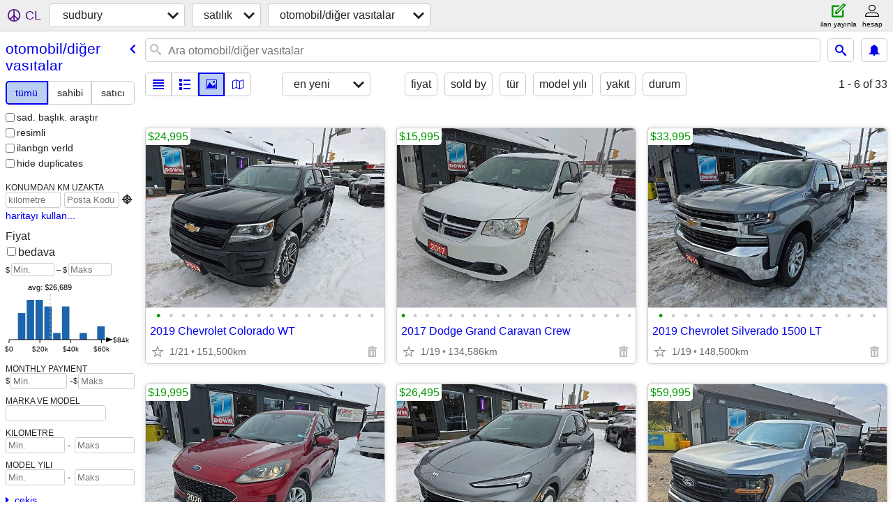

--- FILE ---
content_type: text/html; charset=utf-8
request_url: https://sudbury.craigslist.org/search/cta?lang=tr
body_size: 9994
content:
<!DOCTYPE html>
<html>
<head>
    
	<meta charset="UTF-8">
	<meta http-equiv="X-UA-Compatible" content="IE=Edge">
	<meta name="viewport" content="width=device-width,initial-scale=1">
	<meta property="og:site_name" content="craigslist">
	<meta name="twitter:card" content="preview">
	<meta property="og:title" content="sudbury otomobil ve diğer vasıtalar - craigslist">
	<meta name="description" content="sudbury otomobil ve diğer vasıtalar - craigslist">
	<meta property="og:description" content="sudbury otomobil ve diğer vasıtalar - craigslist">
	<meta property="og:url" content="https://sudbury.craigslist.org/search/cta">
	<title>sudbury otomobil ve diğer vasıtalar - craigslist</title>
	<link rel="canonical" href="https://sudbury.craigslist.org/search/cta">
	<link rel="alternate" href="https://sudbury.craigslist.org/search/cta" hreflang="x-default">



    <link rel="icon" href="/favicon.ico" id="favicon" />

<script type="application/ld+json" id="ld_searchpage_data" >
    {"breadcrumb":{"@type":"BreadcrumbList","itemListElement":[{"@type":"ListItem","position":1,"item":"https://sudbury.craigslist.org","name":"sudbury.craigslist.org"},{"position":2,"item":"https://sudbury.craigslist.org/search/sss?lang=tr","name":"for sale","@type":"ListItem"},{"@type":"ListItem","item":"https://sudbury.craigslist.org/search/cta?lang=tr","position":3,"name":"cars+trucks"}],"@context":"https://schema.org"},"@type":"SearchResultsPage","@context":"https://schema.org","description":"Otomobil Ve Diğer Vasıtalar in Sudbury, ON"}
</script>


<script type="application/ld+json" id="ld_searchpage_results" >
    {"@context":"https://schema.org","itemListElement":[{"item":{"image":["https://images.craigslist.org/00303_7CeNsXJZbys_0g80c6_600x450.jpg","https://images.craigslist.org/01111_7rtD8mBFkeU_0g80c6_600x450.jpg","https://images.craigslist.org/00606_bQxGhARDB8m_0g80c6_600x450.jpg","https://images.craigslist.org/00l0l_ioyGBc7BUJX_0g80c6_600x450.jpg","https://images.craigslist.org/00O0O_gjfIApbERV0_0g80c6_600x450.jpg","https://images.craigslist.org/00E0E_6sOvpRUlYeB_0g80c6_600x450.jpg","https://images.craigslist.org/00k0k_eJPoOax9c4I_0g80c6_600x450.jpg","https://images.craigslist.org/00j0j_fJP2MvdwSOE_0g80c6_600x450.jpg","https://images.craigslist.org/00O0O_aYdLkDAjqfl_0g80c6_600x450.jpg","https://images.craigslist.org/00m0m_hrDWsoimGfn_0g80c6_600x450.jpg","https://images.craigslist.org/01313_iLOY1myCwvf_0g80c6_600x450.jpg","https://images.craigslist.org/00h0h_hDMCb3I0D45_0g80c6_600x450.jpg","https://images.craigslist.org/00J0J_jon6EuDvtBf_0g80c6_600x450.jpg","https://images.craigslist.org/00T0T_c1VgUhqTx2R_0g80c6_600x450.jpg","https://images.craigslist.org/00g0g_gCGEXLGRjMu_0g80c6_600x450.jpg","https://images.craigslist.org/00m0m_3fqJPDpEBQd_0g80c6_600x450.jpg","https://images.craigslist.org/00b0b_61GIWOLV30M_0g80c6_600x450.jpg","https://images.craigslist.org/00R0R_ftwkN3w4Qzz_0g80c6_600x450.jpg"],"@context":"http://schema.org","@type":"Product","name":"2019 Chevrolet Colorado WT","offers":{"priceCurrency":"CAD","@type":"Offer","availableAtOrFrom":{"address":{"streetAddress":"","postalCode":"","@type":"PostalAddress","addressRegion":"ON","addressCountry":"","addressLocality":"Greater Sudbury"},"geo":{"longitude":-80.9303991387295,"latitude":46.4847001807422,"@type":"GeoCoordinates"},"@type":"Place"},"price":"24995.00"},"description":""},"position":"0","@type":"ListItem"},{"@type":"ListItem","position":"1","item":{"description":"","offers":{"price":"15995.00","availableAtOrFrom":{"geo":{"@type":"GeoCoordinates","latitude":46.4847001807422,"longitude":-80.9303991387295},"address":{"@type":"PostalAddress","postalCode":"","streetAddress":"","addressRegion":"ON","addressCountry":"","addressLocality":"Greater Sudbury"},"@type":"Place"},"priceCurrency":"CAD","@type":"Offer"},"name":"2017 Dodge Grand Caravan Crew","@type":"Product","@context":"http://schema.org","image":["https://images.craigslist.org/00J0J_dIsKEiWaGxM_0g80c6_600x450.jpg","https://images.craigslist.org/01515_eketYRORL8O_0g80c6_600x450.jpg","https://images.craigslist.org/00G0G_8S7JBD9rsBe_0g80c6_600x450.jpg","https://images.craigslist.org/00v0v_e8Lviqut1xD_0g80c6_600x450.jpg","https://images.craigslist.org/00p0p_lylyRhTcd2N_0g80c6_600x450.jpg","https://images.craigslist.org/00n0n_gl7Cklmy7FP_0g80c6_600x450.jpg","https://images.craigslist.org/00G0G_3r3IIj8UMUC_0g80c6_600x450.jpg","https://images.craigslist.org/00I0I_77CBZmEAfeY_0g80c6_600x450.jpg","https://images.craigslist.org/00d0d_59hgG2CsO16_0g80c6_600x450.jpg","https://images.craigslist.org/00A0A_cYoCgHldwgK_0g80c6_600x450.jpg","https://images.craigslist.org/00Y0Y_1WkahyvVUxY_0g80c6_600x450.jpg","https://images.craigslist.org/01515_cAebl8BxeGg_0g80c6_600x450.jpg","https://images.craigslist.org/00Q0Q_bQvQKAjQIA8_0g80c6_600x450.jpg","https://images.craigslist.org/00f0f_8FXoWYsoYMg_0g80c6_600x450.jpg","https://images.craigslist.org/00P0P_jriRAkSVFxw_0g80c6_600x450.jpg","https://images.craigslist.org/00X0X_50z1ZVZvxhT_0g80c6_600x450.jpg","https://images.craigslist.org/00T0T_hMn4kK3Bf9Y_0g80c6_600x450.jpg","https://images.craigslist.org/00t0t_gXqcoZJx8AL_0g80c6_600x450.jpg","https://images.craigslist.org/00d0d_16qK7PkEwEc_0g80c6_600x450.jpg","https://images.craigslist.org/00d0d_alyPGFUn05J_0g80c6_600x450.jpg"]}},{"@type":"ListItem","item":{"image":["https://images.craigslist.org/01212_4su6taQxn0k_0g80c6_600x450.jpg","https://images.craigslist.org/00U0U_fviZBI2ZPt9_0g80c6_600x450.jpg","https://images.craigslist.org/00n0n_5DM47r5ceZh_0g80c6_600x450.jpg","https://images.craigslist.org/01414_jQIoxJjOkzP_0g80c6_600x450.jpg","https://images.craigslist.org/00R0R_jr3Pfa8aiEX_0g80c6_600x450.jpg","https://images.craigslist.org/01414_fmq3n3njBxL_0g80c6_600x450.jpg","https://images.craigslist.org/00i0i_9Z0iVBGSB75_0g80c6_600x450.jpg","https://images.craigslist.org/01010_2siKsLCzsnY_0g80c6_600x450.jpg","https://images.craigslist.org/00b0b_d9AydZbT2OZ_0g80c6_600x450.jpg","https://images.craigslist.org/00X0X_1uLiCA6Z6Vw_0g80c6_600x450.jpg","https://images.craigslist.org/00X0X_4SvNP0AFuEv_0g80c6_600x450.jpg","https://images.craigslist.org/00G0G_bhaISLIFCQT_0g80c6_600x450.jpg","https://images.craigslist.org/00606_ckYOGEO3oFN_0g80c6_600x450.jpg","https://images.craigslist.org/00404_ezdC7TMT00k_0g80c6_600x450.jpg","https://images.craigslist.org/00R0R_hPfdBCPN2ck_0g80c6_600x450.jpg","https://images.craigslist.org/00v0v_k7aMAw0wT9a_0g80c6_600x450.jpg","https://images.craigslist.org/00m0m_1gy1BqCPn5k_0g80c6_600x450.jpg","https://images.craigslist.org/00f0f_aXIWPbqvLVV_0g80c6_600x450.jpg"],"@type":"Product","@context":"http://schema.org","offers":{"price":"33995.00","availableAtOrFrom":{"geo":{"latitude":46.4847001807422,"longitude":-80.9303991387295,"@type":"GeoCoordinates"},"address":{"@type":"PostalAddress","streetAddress":"","postalCode":"","addressRegion":"ON","addressCountry":"","addressLocality":"Greater Sudbury"},"@type":"Place"},"priceCurrency":"CAD","@type":"Offer"},"description":"","name":"2019 Chevrolet Silverado 1500 LT"},"position":"2"},{"@type":"ListItem","item":{"name":"2020 Ford Escape SE","offers":{"priceCurrency":"CAD","@type":"Offer","price":"19995.00","availableAtOrFrom":{"@type":"Place","address":{"postalCode":"","streetAddress":"","@type":"PostalAddress","addressRegion":"ON","addressCountry":"","addressLocality":"Greater Sudbury"},"geo":{"longitude":-80.9303991387295,"latitude":46.4847001807422,"@type":"GeoCoordinates"}}},"description":"","@context":"http://schema.org","@type":"Product","image":["https://images.craigslist.org/00z0z_wGyYRMKuSL_0g80c6_600x450.jpg","https://images.craigslist.org/00S0S_a5LR8eByTzz_0g80c6_600x450.jpg","https://images.craigslist.org/00m0m_89EBp9BE2uW_0g80c6_600x450.jpg","https://images.craigslist.org/00i0i_goaqwwaKLxm_0g80c6_600x450.jpg","https://images.craigslist.org/00808_dyd1uMzcsfE_0g80c6_600x450.jpg","https://images.craigslist.org/01313_eJRhFtZBqW4_0g80c6_600x450.jpg","https://images.craigslist.org/00V0V_7cPjoNCNriZ_0g80c6_600x450.jpg","https://images.craigslist.org/00n0n_64BFMISJx0_0g80c6_600x450.jpg","https://images.craigslist.org/00R0R_3l7WBroiyR5_0g80c6_600x450.jpg","https://images.craigslist.org/01212_2Ql8lESmT38_0g80c6_600x450.jpg","https://images.craigslist.org/00H0H_BRFtoge8QK_0g80c6_600x450.jpg","https://images.craigslist.org/00K0K_fy6lnFeeEhw_0g80c6_600x450.jpg","https://images.craigslist.org/01717_c873QlYhX3H_0g80c6_600x450.jpg","https://images.craigslist.org/00000_1nyfhkGh6hX_0g80c6_600x450.jpg","https://images.craigslist.org/00101_72OdaiFb2Ac_0g80c6_600x450.jpg","https://images.craigslist.org/00e0e_eKC7xERsTlm_0g80c6_600x450.jpg","https://images.craigslist.org/00909_dTw4shenP4G_0g80c6_600x450.jpg","https://images.craigslist.org/00F0F_dlIBSQkoirR_0g80c6_600x450.jpg"]},"position":"3"},{"position":"4","item":{"@context":"http://schema.org","@type":"Product","name":"2024 Buick Encore GX Preferred","offers":{"@type":"Offer","priceCurrency":"CAD","availableAtOrFrom":{"@type":"Place","address":{"addressLocality":"Greater Sudbury","addressCountry":"","addressRegion":"ON","postalCode":"","streetAddress":"","@type":"PostalAddress"},"geo":{"latitude":46.4847001807422,"longitude":-80.9303991387295,"@type":"GeoCoordinates"}},"price":"26495.00"},"description":"","image":["https://images.craigslist.org/00y0y_ehCBvXxCV8V_0g80c6_600x450.jpg","https://images.craigslist.org/00808_63DrwPIAoRW_0g80c6_600x450.jpg","https://images.craigslist.org/00404_g6b66sRidz7_0g80c6_600x450.jpg","https://images.craigslist.org/00D0D_bYxBeJQnTdu_0g80c6_600x450.jpg","https://images.craigslist.org/00s0s_2s1roGJxvRL_0g80c6_600x450.jpg","https://images.craigslist.org/00g0g_lbTE8P2UWtV_0g80c6_600x450.jpg","https://images.craigslist.org/00H0H_fAeUy0Zw3lN_0g80c6_600x450.jpg","https://images.craigslist.org/00R0R_2CkCiryP4nS_0g80c6_600x450.jpg","https://images.craigslist.org/00f0f_l3wMT9LiYhJ_0g80c6_600x450.jpg","https://images.craigslist.org/00C0C_6rwiguFwbrT_0g80c6_600x450.jpg","https://images.craigslist.org/00G0G_cda89z6vQRa_0g80c6_600x450.jpg","https://images.craigslist.org/00O0O_4oTjdps4MGE_0g80c6_600x450.jpg","https://images.craigslist.org/00E0E_iKU03sXUdvN_0g80c6_600x450.jpg","https://images.craigslist.org/00H0H_9gtJt1QkV1W_0g80c6_600x450.jpg","https://images.craigslist.org/00M0M_hir9wyH6gXa_0g80c6_600x450.jpg","https://images.craigslist.org/01515_c9Jff2aps9q_0g80c6_600x450.jpg","https://images.craigslist.org/00D0D_ggctKbY2GK_0g80c6_600x450.jpg","https://images.craigslist.org/00p0p_8qDMgCYpKBN_0g80c6_600x450.jpg","https://images.craigslist.org/00w0w_lUPgGXqjr0a_0g80c6_600x450.jpg","https://images.craigslist.org/00808_1AirmCdk6nS_0g80c6_600x450.jpg"]},"@type":"ListItem"},{"@type":"ListItem","position":"5","item":{"image":["https://images.craigslist.org/00T0T_8GMkUDiy1fP_0g80c6_600x450.jpg","https://images.craigslist.org/00m0m_5JubrSy2aGa_0g80c6_600x450.jpg","https://images.craigslist.org/00o0o_hKwhIRyX472_0g80c6_600x450.jpg","https://images.craigslist.org/00Q0Q_2h7Crun0zAb_0g80c6_600x450.jpg","https://images.craigslist.org/00j0j_d78b3gqwg8Y_0g80c6_600x450.jpg","https://images.craigslist.org/00B0B_2Cr1wqS4ZGW_0g80c6_600x450.jpg","https://images.craigslist.org/00M0M_c52quR9VF83_0g80c6_600x450.jpg","https://images.craigslist.org/00x0x_7rBoXcH2yU7_0g80c6_600x450.jpg","https://images.craigslist.org/00O0O_jh7FsY1jLSJ_0g80c6_600x450.jpg","https://images.craigslist.org/00e0e_jQyxn1IFPTU_0g80c6_600x450.jpg","https://images.craigslist.org/00X0X_hi6OP1InhB9_0g80c6_600x450.jpg","https://images.craigslist.org/00e0e_9u8OexnygI_0g80c6_600x450.jpg","https://images.craigslist.org/00505_lRtdDhg5Jnp_0g80c6_600x450.jpg","https://images.craigslist.org/01717_hrjQlHMBNu1_0g80c6_600x450.jpg","https://images.craigslist.org/00202_5OomqXh2wex_0g80c6_600x450.jpg","https://images.craigslist.org/00z0z_fYG4KrDLEgt_0g80c6_600x450.jpg","https://images.craigslist.org/01414_9mIJoSs7l3Z_0g80c6_600x450.jpg","https://images.craigslist.org/00S0S_lnMqBgof9ZH_0g80c6_600x450.jpg","https://images.craigslist.org/00g0g_kkhYGiugCqO_0g80c6_600x450.jpg"],"offers":{"@type":"Offer","priceCurrency":"CAD","price":"59995.00","availableAtOrFrom":{"@type":"Place","geo":{"latitude":46.4847001807422,"longitude":-80.9303991387295,"@type":"GeoCoordinates"},"address":{"@type":"PostalAddress","postalCode":"","streetAddress":"","addressRegion":"ON","addressCountry":"","addressLocality":"Greater Sudbury"}}},"description":"","name":"2025 Ford F-150 XLT","@type":"Product","@context":"http://schema.org"}},{"position":"6","item":{"image":["https://images.craigslist.org/01111_iCE6p91X9zE_0g80c6_600x450.jpg","https://images.craigslist.org/00A0A_lkSsxkqUL2b_0g80c6_600x450.jpg","https://images.craigslist.org/00i0i_1LjgvpPmBAQ_0g80c6_600x450.jpg","https://images.craigslist.org/00A0A_1uhjD0hr2SB_0g80c6_600x450.jpg","https://images.craigslist.org/00D0D_81YDdChlF2P_0g80c6_600x450.jpg","https://images.craigslist.org/00Y0Y_aQLertAP0Vk_0g80c6_600x450.jpg","https://images.craigslist.org/00W0W_26o1pyvRUkv_0g80c6_600x450.jpg","https://images.craigslist.org/01616_1W6Sb8oMAG9_0g80c6_600x450.jpg","https://images.craigslist.org/00D0D_lxCVnrGJrRP_0g80c6_600x450.jpg","https://images.craigslist.org/00x0x_jJOC2FXCgYH_0g80c6_600x450.jpg","https://images.craigslist.org/00j0j_jZS7xAuLYJo_0g80c6_600x450.jpg","https://images.craigslist.org/01515_2qrFJpRYw2_0g80c6_600x450.jpg","https://images.craigslist.org/00h0h_4P0QqjwiU9b_0g80c6_600x450.jpg","https://images.craigslist.org/01616_rZdcHbFoNu_0g80c6_600x450.jpg","https://images.craigslist.org/00V0V_hK04RrX1vvL_0g80c6_600x450.jpg","https://images.craigslist.org/01515_d7c4Z1fbHCW_0g80c6_600x450.jpg"],"@type":"Product","@context":"http://schema.org","description":"","offers":{"availableAtOrFrom":{"address":{"addressCountry":"","addressLocality":"Greater Sudbury","postalCode":"","streetAddress":"","@type":"PostalAddress","addressRegion":"ON"},"geo":{"longitude":-80.9303991387295,"latitude":46.4847001807422,"@type":"GeoCoordinates"},"@type":"Place"},"price":"15995.00","priceCurrency":"CAD","@type":"Offer"},"name":"2021 Nissan Kicks SV"},"@type":"ListItem"},{"@type":"ListItem","position":"7","item":{"offers":{"priceCurrency":"CAD","@type":"Offer","availableAtOrFrom":{"@type":"Place","geo":{"@type":"GeoCoordinates","latitude":46.4847001807422,"longitude":-80.9303991387295},"address":{"addressCountry":"","addressLocality":"Greater Sudbury","streetAddress":"","postalCode":"","@type":"PostalAddress","addressRegion":"ON"}},"price":"11995.00"},"description":"","name":"2014 Buick Verano Leather Package","@type":"Product","@context":"http://schema.org","image":["https://images.craigslist.org/00101_jfIFNo44bvx_0g80c6_600x450.jpg","https://images.craigslist.org/00D0D_kOiMyg9xpOP_0g80c6_600x450.jpg","https://images.craigslist.org/01717_yiRdrHQvEw_0g80c6_600x450.jpg","https://images.craigslist.org/00j0j_9mwz5TS29GY_0g80c6_600x450.jpg","https://images.craigslist.org/01717_hDW43TWN8wh_0g80c6_600x450.jpg","https://images.craigslist.org/00V0V_6UGxwVbSNQN_0g80c6_600x450.jpg","https://images.craigslist.org/00r0r_7UaqgIzLXfv_0g80c6_600x450.jpg","https://images.craigslist.org/01212_3a4mDrp6zAC_0g80c6_600x450.jpg","https://images.craigslist.org/00707_dCZuNO6ebDx_0g80c6_600x450.jpg","https://images.craigslist.org/00Z0Z_xWfgXh5hAH_0g80c6_600x450.jpg","https://images.craigslist.org/00Y0Y_7Yji7vEcWrl_0g80c6_600x450.jpg","https://images.craigslist.org/00C0C_aVSKazyHtW1_0g80c6_600x450.jpg","https://images.craigslist.org/00t0t_iEkjxI1n8Ou_0g80c6_600x450.jpg","https://images.craigslist.org/00t0t_eC7EnbEzQhl_0g80c6_600x450.jpg","https://images.craigslist.org/00u0u_5jIEBpPJudH_0g80c6_600x450.jpg","https://images.craigslist.org/00G0G_bULqAgMUaH9_0g80c6_600x450.jpg","https://images.craigslist.org/00707_ghDHaynP185_0g80c6_600x450.jpg"]}},{"item":{"@type":"Product","@context":"http://schema.org","description":"","offers":{"availableAtOrFrom":{"address":{"addressLocality":"Greater Sudbury","addressCountry":"","addressRegion":"ON","streetAddress":"","postalCode":"","@type":"PostalAddress"},"geo":{"latitude":46.4847001807422,"longitude":-80.9303991387295,"@type":"GeoCoordinates"},"@type":"Place"},"price":"10995.00","priceCurrency":"CAD","@type":"Offer"},"name":"2010 Buick Lucerne CXL","image":["https://images.craigslist.org/00M0M_3ngCEctKPU6_0g80c6_600x450.jpg","https://images.craigslist.org/00202_4Vb93nY93LA_0g80c6_600x450.jpg","https://images.craigslist.org/00W0W_IPh12dTgWn_0g80c6_600x450.jpg","https://images.craigslist.org/00e0e_kKFAQ5Q6lTs_0g80c6_600x450.jpg","https://images.craigslist.org/00k0k_kz95kAdLbmF_0g80c6_600x450.jpg","https://images.craigslist.org/00606_8u2CXiNkNqm_0g80c6_600x450.jpg","https://images.craigslist.org/00b0b_2XIB0fHFcc4_0g80c6_600x450.jpg","https://images.craigslist.org/00v0v_27kurLVcZHL_0g80c6_600x450.jpg","https://images.craigslist.org/00q0q_6XdoEhWMDhm_0g80c6_600x450.jpg","https://images.craigslist.org/01313_3wdtQcYTS8K_0g80c6_600x450.jpg","https://images.craigslist.org/00000_iUcaSiLa2yM_0g80c6_600x450.jpg","https://images.craigslist.org/00J0J_iUBFzHucOs8_0g80c6_600x450.jpg","https://images.craigslist.org/00Y0Y_kv3BZcN5rBP_0g80c6_600x450.jpg","https://images.craigslist.org/01111_bsETY3hUFJk_0g80c6_600x450.jpg","https://images.craigslist.org/00g0g_kC9BSGukAU7_0g80c6_600x450.jpg","https://images.craigslist.org/00C0C_a6XBjAs98Xp_0g80c6_600x450.jpg"]},"position":"8","@type":"ListItem"},{"@type":"ListItem","position":"9","item":{"offers":{"availableAtOrFrom":{"geo":{"latitude":46.4847001807422,"longitude":-80.9303991387295,"@type":"GeoCoordinates"},"address":{"addressRegion":"ON","@type":"PostalAddress","streetAddress":"","postalCode":"","addressLocality":"Greater Sudbury","addressCountry":""},"@type":"Place"},"price":"35995.00","priceCurrency":"CAD","@type":"Offer"},"description":"","name":"2022 Chevrolet Silverado 1500 LTD LT","@type":"Product","@context":"http://schema.org","image":["https://images.craigslist.org/00808_4svyVp93gEN_0g80c6_600x450.jpg","https://images.craigslist.org/00h0h_5AP1O4cMAZq_0g80c6_600x450.jpg","https://images.craigslist.org/00d0d_cXTyuHPX36d_0g80c6_600x450.jpg","https://images.craigslist.org/00z0z_i5t5G4kqQQE_0g80c6_600x450.jpg","https://images.craigslist.org/00o0o_5CdEeoocWJ4_0g80c6_600x450.jpg","https://images.craigslist.org/00a0a_kcvYZfuVGdJ_0g80c6_600x450.jpg","https://images.craigslist.org/00e0e_dC1PnBGRPr8_0g80c6_600x450.jpg","https://images.craigslist.org/00N0N_8QRC8f0Dr8H_0g80c6_600x450.jpg","https://images.craigslist.org/00n0n_hPAfdkJmaZ8_0g80c6_600x450.jpg","https://images.craigslist.org/00r0r_fomOqbHWDO0_0g80c6_600x450.jpg","https://images.craigslist.org/00z0z_ccGQbauSvxo_0g80c6_600x450.jpg","https://images.craigslist.org/01414_7eaoGP1gBSH_0g80c6_600x450.jpg","https://images.craigslist.org/00M0M_b2qwsl0ljZX_0g80c6_600x450.jpg","https://images.craigslist.org/00S0S_ce3W6qPa1YC_0g80c6_600x450.jpg","https://images.craigslist.org/00L0L_8paJiTZ4bk4_0g80c6_600x450.jpg","https://images.craigslist.org/00D0D_3NuONRqE95V_0g80c6_600x450.jpg","https://images.craigslist.org/00n0n_6sEs0cloyi9_0g80c6_600x450.jpg","https://images.craigslist.org/00A0A_b3AS3M86oJf_0g80c6_600x450.jpg","https://images.craigslist.org/00w0w_5ZQzoO8AHxl_0g80c6_600x450.jpg","https://images.craigslist.org/00101_1yXRP8PF60T_0g80c6_600x450.jpg"]}},{"item":{"image":["https://images.craigslist.org/00k0k_j08fiQI3dwq_0g80c6_600x450.jpg","https://images.craigslist.org/00D0D_ijXX3kdMfmf_0g80c6_600x450.jpg","https://images.craigslist.org/00b0b_ixmVTZSG1i0_0g80c6_600x450.jpg","https://images.craigslist.org/00K0K_lVR3RpRLeLY_0g80c6_600x450.jpg","https://images.craigslist.org/00d0d_9owjKKzRiPI_0g80c6_600x450.jpg","https://images.craigslist.org/00s0s_jwi37cX6fgr_0g80c6_600x450.jpg","https://images.craigslist.org/00d0d_brsLJB6NXiv_0g80c6_600x450.jpg","https://images.craigslist.org/00R0R_lrlv5AXgusS_0g80c6_600x450.jpg","https://images.craigslist.org/00909_liK8WVW9kV7_0g80c6_600x450.jpg","https://images.craigslist.org/00x0x_7mFWrhJ6ANv_0g80c6_600x450.jpg","https://images.craigslist.org/00l0l_i8ATwGpJdha_0g80c6_600x450.jpg","https://images.craigslist.org/00P0P_lVno0uXPBBZ_0g80c6_600x450.jpg","https://images.craigslist.org/00E0E_bFtVrk8TIUJ_0g80c6_600x450.jpg","https://images.craigslist.org/01010_k21G1OUPwgV_0g80c6_600x450.jpg","https://images.craigslist.org/00m0m_klPKG8tueA5_0g80c6_600x450.jpg","https://images.craigslist.org/00G0G_6kSdyI29dno_0g80c6_600x450.jpg","https://images.craigslist.org/00606_lhbUVsvUiyP_0g80c6_600x450.jpg","https://images.craigslist.org/00000_jxM65H25Xly_0g80c6_600x450.jpg","https://images.craigslist.org/00y0y_ldN05EGreqo_0g80c6_600x450.jpg"],"@context":"http://schema.org","@type":"Product","name":"2020 Kia Forte EX","description":"","offers":{"price":"17495.00","availableAtOrFrom":{"address":{"addressRegion":"ON","streetAddress":"","postalCode":"","@type":"PostalAddress","addressLocality":"Greater Sudbury","addressCountry":""},"geo":{"longitude":-80.9303991387295,"latitude":46.4847001807422,"@type":"GeoCoordinates"},"@type":"Place"},"@type":"Offer","priceCurrency":"CAD"}},"position":"10","@type":"ListItem"},{"@type":"ListItem","item":{"name":"2019 Buick Encore Sport Touring","offers":{"price":"19995.00","availableAtOrFrom":{"@type":"Place","geo":{"@type":"GeoCoordinates","latitude":46.4847001807422,"longitude":-80.9303991387295},"address":{"addressLocality":"Greater Sudbury","addressCountry":"","addressRegion":"ON","@type":"PostalAddress","postalCode":"","streetAddress":""}},"priceCurrency":"CAD","@type":"Offer"},"description":"","@context":"http://schema.org","@type":"Product","image":["https://images.craigslist.org/01515_f4ZepWCgS5X_0g80c6_600x450.jpg","https://images.craigslist.org/01616_bd6dQKNZM2j_0g80c6_600x450.jpg","https://images.craigslist.org/00505_lnjJZuY6Dgu_0g80c6_600x450.jpg","https://images.craigslist.org/00r0r_db1ULCSip0E_0g80c6_600x450.jpg","https://images.craigslist.org/00404_3pesJqotWxI_0g80c6_600x450.jpg","https://images.craigslist.org/00J0J_7qdqpYFff7u_0g80c6_600x450.jpg","https://images.craigslist.org/00Z0Z_6lyPIJuZJQy_0g80c6_600x450.jpg","https://images.craigslist.org/00z0z_iBfCcirv0VQ_0g80c6_600x450.jpg","https://images.craigslist.org/00G0G_enmoZfOL9uB_0g80c6_600x450.jpg","https://images.craigslist.org/00U0U_LnN8HxSgDY_0g80c6_600x450.jpg","https://images.craigslist.org/00A0A_E1GejqJBbi_0g80c6_600x450.jpg","https://images.craigslist.org/00000_901UUwMsaNN_0g80c6_600x450.jpg","https://images.craigslist.org/00M0M_lx5PMMfu3Oe_0g80c6_600x450.jpg","https://images.craigslist.org/00808_EUTdd0VRPv_0g80c6_600x450.jpg","https://images.craigslist.org/00O0O_kv509Uj7QZB_0g80c6_600x450.jpg","https://images.craigslist.org/00u0u_8LxA2IRxao4_0g80c6_600x450.jpg","https://images.craigslist.org/00505_MeVmSTFyI7_0g80c6_600x450.jpg","https://images.craigslist.org/00707_9fWB2pWQfy3_0g80c6_600x450.jpg","https://images.craigslist.org/00t0t_f7WkL6l5k8O_0g80c6_600x450.jpg","https://images.craigslist.org/00404_6FtnD9vI4Pb_0g80c6_600x450.jpg","https://images.craigslist.org/00707_bk4Lb9CvvcZ_0g80c6_600x450.jpg"]},"position":"11"},{"item":{"@context":"http://schema.org","@type":"Product","name":"2025 Jeep Compass Sport","offers":{"availableAtOrFrom":{"geo":{"@type":"GeoCoordinates","latitude":46.4847001807422,"longitude":-80.9303991387295},"address":{"@type":"PostalAddress","streetAddress":"","postalCode":"","addressRegion":"ON","addressCountry":"","addressLocality":"Greater Sudbury"},"@type":"Place"},"price":"34995.00","priceCurrency":"CAD","@type":"Offer"},"description":"","image":["https://images.craigslist.org/00202_fS9c4nv653F_0g80c6_600x450.jpg","https://images.craigslist.org/00E0E_1dCNyqlQQj9_0g80c6_600x450.jpg","https://images.craigslist.org/00W0W_k1wfBzfawPL_0g80c6_600x450.jpg","https://images.craigslist.org/01313_I6MJ7Yp0yx_0g80c6_600x450.jpg","https://images.craigslist.org/00v0v_6pMVWdEEL9R_0g80c6_600x450.jpg","https://images.craigslist.org/00606_hhtQwmCDgUP_0g80c6_600x450.jpg","https://images.craigslist.org/00l0l_9qcPTqwEVCO_0g80c6_600x450.jpg","https://images.craigslist.org/00D0D_4o3y6wbWe7w_0g80c6_600x450.jpg","https://images.craigslist.org/00d0d_cmlP9YHENSB_0g80c6_600x450.jpg","https://images.craigslist.org/00n0n_RsRqK19uMu_0g80c6_600x450.jpg","https://images.craigslist.org/00G0G_5joEdjh9ykI_0g80c6_600x450.jpg","https://images.craigslist.org/00i0i_gMBU3Ik5Iea_0g80c6_600x450.jpg","https://images.craigslist.org/00D0D_hT59x288xFi_0g80c6_600x450.jpg","https://images.craigslist.org/00606_65cV2m3M2w6_0g80c6_600x450.jpg","https://images.craigslist.org/00N0N_34bsLeTbv7R_0g80c6_600x450.jpg","https://images.craigslist.org/00000_6Pa4o4cXDYl_0g80c6_600x450.jpg","https://images.craigslist.org/00s0s_f2FulsqV8kb_0g80c6_600x450.jpg","https://images.craigslist.org/00I0I_dZXsyXJQQCL_0g80c6_600x450.jpg","https://images.craigslist.org/00e0e_2t5dWZt8Ao3_0g80c6_600x450.jpg"]},"position":"12","@type":"ListItem"},{"@type":"ListItem","position":"13","item":{"description":"","offers":{"priceCurrency":"CAD","@type":"Offer","availableAtOrFrom":{"geo":{"@type":"GeoCoordinates","latitude":46.4847001807422,"longitude":-80.9303991387295},"address":{"@type":"PostalAddress","streetAddress":"","postalCode":"","addressRegion":"ON","addressCountry":"","addressLocality":"Greater Sudbury"},"@type":"Place"},"price":"10995.00"},"name":"2014 Ford Mustang V6 Premium","@type":"Product","@context":"http://schema.org","image":["https://images.craigslist.org/00303_kchJv2p8Fls_0g80c6_600x450.jpg","https://images.craigslist.org/00u0u_dEQfZXWj18s_0g80c6_600x450.jpg","https://images.craigslist.org/00d0d_23bCaSs19gL_0g80c6_600x450.jpg","https://images.craigslist.org/00H0H_bLKY5NsALBj_0g80c6_600x450.jpg","https://images.craigslist.org/00n0n_1UVcIHfBxxW_0g80c6_600x450.jpg","https://images.craigslist.org/00u0u_ltqmTM2Ub3r_0g80c6_600x450.jpg","https://images.craigslist.org/00f0f_gt9vu3kH1OT_0g80c6_600x450.jpg","https://images.craigslist.org/00202_ceScl0ezBS8_0g80c6_600x450.jpg","https://images.craigslist.org/00G0G_ie9Re8hA5ei_0g80c6_600x450.jpg","https://images.craigslist.org/01212_dc3PKK2iAVN_0g80c6_600x450.jpg","https://images.craigslist.org/00r0r_6zEr6GjZLF6_0g80c6_600x450.jpg","https://images.craigslist.org/00f0f_3cBzqd9sVIP_0g80c6_600x450.jpg","https://images.craigslist.org/00c0c_5CB5EV1Wozm_0g80c6_600x450.jpg","https://images.craigslist.org/00Y0Y_luj5mpLkAxQ_0g80c6_600x450.jpg","https://images.craigslist.org/00000_ePyF9vtUGRS_0g80c6_600x450.jpg","https://images.craigslist.org/00505_jscicUwWHZ3_0g80c6_600x450.jpg","https://images.craigslist.org/00808_1yYuafPexFG_0g80c6_600x450.jpg"]}},{"@type":"ListItem","item":{"image":["https://images.craigslist.org/00N0N_bwgvAKSxd0o_0g80c6_600x450.jpg","https://images.craigslist.org/01111_aG6TljHZtMB_0g80c6_600x450.jpg","https://images.craigslist.org/00d0d_dmyw7EftV7Q_0g80c6_600x450.jpg","https://images.craigslist.org/00z0z_7JYk04S1gvC_0g80c6_600x450.jpg","https://images.craigslist.org/00r0r_e4abexmyNOu_0g80c6_600x450.jpg","https://images.craigslist.org/00l0l_eGX4Shk4kYT_0g80c6_600x450.jpg","https://images.craigslist.org/00O0O_b2Rh0GP5wkc_0g80c6_600x450.jpg","https://images.craigslist.org/00L0L_3h9S8EHBmJ6_0g80c6_600x450.jpg","https://images.craigslist.org/00101_35PfK6X8Mrj_0g80c6_600x450.jpg","https://images.craigslist.org/00303_6ZOHYBLHU5X_0g80c6_600x450.jpg","https://images.craigslist.org/00O0O_cWkksRggB2d_0g80c6_600x450.jpg","https://images.craigslist.org/00000_6q6gEJMn9Gp_0g80c6_600x450.jpg","https://images.craigslist.org/00101_96eiMn7QTJq_0g80c6_600x450.jpg","https://images.craigslist.org/01414_5ocn3kB5ywo_0g80c6_600x450.jpg","https://images.craigslist.org/00U0U_9rHTrKbQ5be_0g80c6_600x450.jpg","https://images.craigslist.org/00707_iy1VxlqWnl9_0g80c6_600x450.jpg","https://images.craigslist.org/00Z0Z_cNBweapta08_0g80c6_600x450.jpg","https://images.craigslist.org/00303_5I4Yq8B3AtT_0g80c6_600x450.jpg","https://images.craigslist.org/00000_2VhO6EaZ8cX_0g80c6_600x450.jpg","https://images.craigslist.org/00a0a_2eK5PFkpmgL_0g80c6_600x450.jpg","https://images.craigslist.org/00s0s_kpC4CK6J75v_0g80c6_600x450.jpg","https://images.craigslist.org/00Y0Y_8zxJDbmPpw8_0g80c6_600x450.jpg","https://images.craigslist.org/00404_2afTdyGO1kH_0g80c6_600x450.jpg","https://images.craigslist.org/01414_6AU5UUWTUmZ_0g80c6_600x450.jpg"],"offers":{"priceCurrency":"CAD","@type":"Offer","price":"83995.00","availableAtOrFrom":{"@type":"Place","geo":{"longitude":-80.9303991387295,"latitude":46.4847001807422,"@type":"GeoCoordinates"},"address":{"addressRegion":"ON","@type":"PostalAddress","streetAddress":"","postalCode":"","addressLocality":"Greater Sudbury","addressCountry":""}}},"description":"","name":"2024 Ford F-150 Platinum","@type":"Product","@context":"http://schema.org"},"position":"14"},{"position":"15","item":{"offers":{"priceCurrency":"CAD","@type":"Offer","price":"27995.00","availableAtOrFrom":{"address":{"streetAddress":"","postalCode":"","@type":"PostalAddress","addressRegion":"ON","addressCountry":"","addressLocality":"Greater Sudbury"},"geo":{"latitude":46.4847001807422,"longitude":-80.9303991387295,"@type":"GeoCoordinates"},"@type":"Place"}},"description":"","name":"2019 RAM 1500 Classic ST","@type":"Product","@context":"http://schema.org","image":["https://images.craigslist.org/00N0N_kFVwXTEHU9g_0g80c6_600x450.jpg","https://images.craigslist.org/01717_3oJEc5zxVcM_0g80c6_600x450.jpg","https://images.craigslist.org/00h0h_lXjsCR8N3gu_0g80c6_600x450.jpg","https://images.craigslist.org/00Y0Y_dvCcnvIX2qH_0g80c6_600x450.jpg","https://images.craigslist.org/00000_bwGwajzkxOR_0g80c6_600x450.jpg","https://images.craigslist.org/00505_aiZp6ECUHlq_0g80c6_600x450.jpg","https://images.craigslist.org/01212_bYhu0MT2VZl_0g80c6_600x450.jpg","https://images.craigslist.org/00d0d_cPTpj0uDby2_0g80c6_600x450.jpg","https://images.craigslist.org/00a0a_VXop6uKEXw_0g80c6_600x450.jpg","https://images.craigslist.org/00O0O_fduLaRtLOqC_0g80c6_600x450.jpg","https://images.craigslist.org/00404_ipGFIg45nFW_0g80c6_600x450.jpg","https://images.craigslist.org/00L0L_lcLo1T0OG5B_0g80c6_600x450.jpg","https://images.craigslist.org/00L0L_4DgYzPTnq6x_0g80c6_600x450.jpg","https://images.craigslist.org/00W0W_y4XECkG47Z_0g80c6_600x450.jpg","https://images.craigslist.org/01111_2MVQrYCst6g_0g80c6_600x450.jpg","https://images.craigslist.org/00k0k_iXw2EvVvS0f_0g80c6_600x450.jpg","https://images.craigslist.org/00A0A_kCBMBgo8bIh_0g80c6_600x450.jpg","https://images.craigslist.org/00A0A_dxlEZvQLE7x_0g80c6_600x450.jpg","https://images.craigslist.org/00303_4B9WZWlowDT_0g80c6_600x450.jpg"]},"@type":"ListItem"},{"@type":"ListItem","position":"16","item":{"image":["https://images.craigslist.org/00I0I_6qvBwmX4jMx_0g80c6_600x450.jpg","https://images.craigslist.org/01111_9ptffY0Sy31_0g80c6_600x450.jpg","https://images.craigslist.org/00n0n_elyzGS42NNO_0g80c6_600x450.jpg","https://images.craigslist.org/00000_2QO2yTjsIrF_0g80c6_600x450.jpg","https://images.craigslist.org/00f0f_9Gsmw7imbQE_0g80c6_600x450.jpg","https://images.craigslist.org/00T0T_2zPmxqam2G6_0g80c6_600x450.jpg","https://images.craigslist.org/00e0e_g6HdsJj12Nq_0g80c6_600x450.jpg","https://images.craigslist.org/00c0c_eGo65BcBgFR_0g80c6_600x450.jpg","https://images.craigslist.org/00h0h_ikTMJ4oD0ZF_0g80c6_600x450.jpg","https://images.craigslist.org/00z0z_cEChHayVkBb_0g80c6_600x450.jpg","https://images.craigslist.org/00U0U_kmlZs3jV3x_0g80c6_600x450.jpg","https://images.craigslist.org/00s0s_4NAX9YNanlm_0g80c6_600x450.jpg","https://images.craigslist.org/00I0I_j8n52vmGPM4_0g80c6_600x450.jpg","https://images.craigslist.org/00g0g_kyq10C1V0kD_0g80c6_600x450.jpg","https://images.craigslist.org/00x0x_frbXShBh6Nl_0g80c6_600x450.jpg","https://images.craigslist.org/01717_2FbeYNDWcew_0g80c6_600x450.jpg"],"name":"2024 Ford F-150 Tremor","offers":{"availableAtOrFrom":{"@type":"Place","address":{"addressRegion":"ON","postalCode":"","streetAddress":"","@type":"PostalAddress","addressLocality":"Greater Sudbury","addressCountry":""},"geo":{"longitude":-80.9303991387295,"latitude":46.4847001807422,"@type":"GeoCoordinates"}},"price":"62995.00","@type":"Offer","priceCurrency":"CAD"},"description":"","@context":"http://schema.org","@type":"Product"}},{"@type":"ListItem","position":"17","item":{"image":["https://images.craigslist.org/00X0X_6gfqQKpCEEQ_0g80c6_600x450.jpg","https://images.craigslist.org/00707_leBZPyRBwef_0g80c6_600x450.jpg","https://images.craigslist.org/01010_hYB8QFUIyjy_0g80c6_600x450.jpg","https://images.craigslist.org/00R0R_gwuo5D6yS3b_0g80c6_600x450.jpg","https://images.craigslist.org/00j0j_h6FUSmAaeqU_0g80c6_600x450.jpg","https://images.craigslist.org/00L0L_jWk7oWNQnLj_0g80c6_600x450.jpg","https://images.craigslist.org/00O0O_8Yl5OMR8vNz_0g80c6_600x450.jpg","https://images.craigslist.org/00P0P_73iSmC1W8XP_0g80c6_600x450.jpg","https://images.craigslist.org/00u0u_jmFC2dTWbFS_0g80c6_600x450.jpg","https://images.craigslist.org/00n0n_7sX3ygn7nfE_0g80c6_600x450.jpg","https://images.craigslist.org/00O0O_6c1hvkMgIK2_0g80c6_600x450.jpg","https://images.craigslist.org/00Q0Q_dMStLQVU6yZ_0g80c6_600x450.jpg","https://images.craigslist.org/00X0X_fBKtTXhQ31a_0g80c6_600x450.jpg","https://images.craigslist.org/00606_g81XseE6JsV_0g80c6_600x450.jpg","https://images.craigslist.org/00M0M_g2E8XrqtJBt_0g80c6_600x450.jpg","https://images.craigslist.org/00404_gwJORQ3FCH9_0g80c6_600x450.jpg","https://images.craigslist.org/00n0n_igiFJhFPXiM_0g80c6_600x450.jpg","https://images.craigslist.org/00X0X_fZ2jRD0zghm_0g80c6_600x450.jpg","https://images.craigslist.org/00f0f_5f02ZBXLAga_0g80c6_600x450.jpg","https://images.craigslist.org/00F0F_5iGFG97bryK_0g80c6_600x450.jpg","https://images.craigslist.org/00Y0Y_f93mAw9gFIL_0g80c6_600x450.jpg","https://images.craigslist.org/00l0l_iolopjGWFwe_0g80c6_600x450.jpg"],"@context":"http://schema.org","@type":"Product","name":"2024 Chrysler Pacifica Touring-L","description":"","offers":{"availableAtOrFrom":{"address":{"addressRegion":"ON","streetAddress":"","postalCode":"","@type":"PostalAddress","addressLocality":"Greater Sudbury","addressCountry":""},"geo":{"longitude":-80.9303991387295,"latitude":46.4847001807422,"@type":"GeoCoordinates"},"@type":"Place"},"price":"49995.00","@type":"Offer","priceCurrency":"CAD"}}},{"@type":"ListItem","position":"18","item":{"image":["https://images.craigslist.org/01212_4su6taQxn0k_0g80c6_600x450.jpg","https://images.craigslist.org/00U0U_fviZBI2ZPt9_0g80c6_600x450.jpg","https://images.craigslist.org/00n0n_5DM47r5ceZh_0g80c6_600x450.jpg","https://images.craigslist.org/01414_jQIoxJjOkzP_0g80c6_600x450.jpg","https://images.craigslist.org/00R0R_jr3Pfa8aiEX_0g80c6_600x450.jpg","https://images.craigslist.org/01414_fmq3n3njBxL_0g80c6_600x450.jpg","https://images.craigslist.org/00i0i_9Z0iVBGSB75_0g80c6_600x450.jpg","https://images.craigslist.org/01010_2siKsLCzsnY_0g80c6_600x450.jpg","https://images.craigslist.org/00b0b_d9AydZbT2OZ_0g80c6_600x450.jpg","https://images.craigslist.org/00X0X_1uLiCA6Z6Vw_0g80c6_600x450.jpg","https://images.craigslist.org/00X0X_4SvNP0AFuEv_0g80c6_600x450.jpg","https://images.craigslist.org/00G0G_bhaISLIFCQT_0g80c6_600x450.jpg","https://images.craigslist.org/00606_ckYOGEO3oFN_0g80c6_600x450.jpg","https://images.craigslist.org/00404_ezdC7TMT00k_0g80c6_600x450.jpg","https://images.craigslist.org/00R0R_hPfdBCPN2ck_0g80c6_600x450.jpg","https://images.craigslist.org/00v0v_k7aMAw0wT9a_0g80c6_600x450.jpg","https://images.craigslist.org/00m0m_1gy1BqCPn5k_0g80c6_600x450.jpg","https://images.craigslist.org/00f0f_aXIWPbqvLVV_0g80c6_600x450.jpg"],"@type":"Product","@context":"http://schema.org","offers":{"price":"34995.00","availableAtOrFrom":{"geo":{"@type":"GeoCoordinates","longitude":-80.9303991387295,"latitude":46.4847001807422},"address":{"@type":"PostalAddress","streetAddress":"","postalCode":"","addressRegion":"ON","addressCountry":"","addressLocality":"Greater Sudbury"},"@type":"Place"},"@type":"Offer","priceCurrency":"CAD"},"description":"","name":"2019 Chevrolet Silverado 1500 LT"}},{"@type":"ListItem","position":"19","item":{"@type":"Product","@context":"http://schema.org","offers":{"@type":"Offer","priceCurrency":"CAD","price":"11995.00","availableAtOrFrom":{"@type":"Place","geo":{"@type":"GeoCoordinates","longitude":-80.9303991387295,"latitude":46.4847001807422},"address":{"addressLocality":"Greater Sudbury","addressCountry":"","addressRegion":"ON","postalCode":"","streetAddress":"","@type":"PostalAddress"}}},"description":"","name":"2015 Volkswagen Tiguan Comfortline","image":["https://images.craigslist.org/00D0D_l0RaQWOIVCs_0g80c6_600x450.jpg","https://images.craigslist.org/00F0F_37WX8Uuwg3h_0g80c6_600x450.jpg","https://images.craigslist.org/00b0b_1bNL263vD4N_0g80c6_600x450.jpg","https://images.craigslist.org/00V0V_hAVPBSyNa4K_0g80c6_600x450.jpg","https://images.craigslist.org/00p0p_gola3ThxBMB_0g80c6_600x450.jpg","https://images.craigslist.org/01111_lKhzdJXvW9R_0g80c6_600x450.jpg","https://images.craigslist.org/00V0V_hhfhZTdNmKK_0g80c6_600x450.jpg","https://images.craigslist.org/00X0X_9Qsp75DHxQy_0g80c6_600x450.jpg","https://images.craigslist.org/00D0D_g1OeGszu48B_0g80c6_600x450.jpg","https://images.craigslist.org/00F0F_jc1xpLrS1uI_0g80c6_600x450.jpg","https://images.craigslist.org/00z0z_1I7l0zUQRj7_0g80c6_600x450.jpg","https://images.craigslist.org/00l0l_9RnL93XGUbw_0g80c6_600x450.jpg","https://images.craigslist.org/00X0X_eB6UI87bbqE_0g80c6_600x450.jpg","https://images.craigslist.org/00i0i_aak3lVt81BS_0g80c6_600x450.jpg","https://images.craigslist.org/00q0q_aSc26chUKdp_0g80c6_600x450.jpg","https://images.craigslist.org/00707_lLMlZD79K7p_0g80c6_600x450.jpg","https://images.craigslist.org/00P0P_4vw6NiZFV0Y_0g80c6_600x450.jpg","https://images.craigslist.org/00l0l_3FUG2hDLHX_0g80c6_600x450.jpg","https://images.craigslist.org/00O0O_7ZMFMPJhpdS_0g80c6_600x450.jpg"]}},{"position":"20","item":{"@type":"Product","@context":"http://schema.org","offers":{"price":"63995.00","availableAtOrFrom":{"geo":{"longitude":-80.9303991387295,"latitude":46.4847001807422,"@type":"GeoCoordinates"},"address":{"addressRegion":"ON","@type":"PostalAddress","postalCode":"","streetAddress":"","addressLocality":"Greater Sudbury","addressCountry":""},"@type":"Place"},"priceCurrency":"CAD","@type":"Offer"},"description":"","name":"2019 Ford F-250 Lariat","image":["https://images.craigslist.org/00V0V_1Ps73FzB8Sg_0g80c6_600x450.jpg","https://images.craigslist.org/00404_1UCH6xB5cxn_0g80c6_600x450.jpg","https://images.craigslist.org/01313_uDjGYlU5D4_0g80c6_600x450.jpg","https://images.craigslist.org/00J0J_fyWA8cEo8K1_0g80c6_600x450.jpg","https://images.craigslist.org/00x0x_1p7sj8fuPLc_0g80c6_600x450.jpg","https://images.craigslist.org/00q0q_awVu5jIm0y0_0g80c6_600x450.jpg","https://images.craigslist.org/00S0S_aQnpGSNxx0d_0g80c6_600x450.jpg","https://images.craigslist.org/00J0J_3yNCJAh7TWO_0g80c6_600x450.jpg","https://images.craigslist.org/00101_lVHR5aEQNvY_0g80c6_600x450.jpg","https://images.craigslist.org/00a0a_k3HYTiv2Y6C_0g80c6_600x450.jpg","https://images.craigslist.org/00808_bOdUmX97uvh_0g80c6_600x450.jpg","https://images.craigslist.org/00f0f_bvV4CoVnzNG_0g80c6_600x450.jpg","https://images.craigslist.org/00Q0Q_f6HST7Gc7tc_0g80c6_600x450.jpg","https://images.craigslist.org/00K0K_aorPwR9PWVU_0g80c6_600x450.jpg","https://images.craigslist.org/01313_3xFd1IiYklZ_0g80c6_600x450.jpg","https://images.craigslist.org/00u0u_h8A0PQLjqh9_0g80c6_600x450.jpg","https://images.craigslist.org/00m0m_1mif4SVsDqn_0g80c6_600x450.jpg","https://images.craigslist.org/00R0R_h8a3oSf7Ltg_0g80c6_600x450.jpg","https://images.craigslist.org/00O0O_k81FiJ8v3Ux_0g80c6_600x450.jpg","https://images.craigslist.org/00d0d_36XT4Wqmr6w_0g80c6_600x450.jpg","https://images.craigslist.org/00d0d_glcowqeBwJr_0g80c6_600x450.jpg","https://images.craigslist.org/00V0V_fSIXKk3dKR9_0g80c6_600x450.jpg","https://images.craigslist.org/00L0L_94cW3YhQ81t_0g80c6_600x450.jpg","https://images.craigslist.org/00H0H_hAuzoQ1C0F7_0g80c6_600x450.jpg"]},"@type":"ListItem"},{"item":{"@context":"http://schema.org","@type":"Product","name":"2017 Honda HR-V LX","description":"","offers":{"priceCurrency":"CAD","@type":"Offer","price":"19495.00","availableAtOrFrom":{"geo":{"latitude":46.4847001807422,"longitude":-80.9303991387295,"@type":"GeoCoordinates"},"address":{"addressLocality":"Greater Sudbury","addressCountry":"","addressRegion":"ON","@type":"PostalAddress","postalCode":"","streetAddress":""},"@type":"Place"}},"image":["https://images.craigslist.org/00J0J_c1XwON5oljm_0g80c6_600x450.jpg","https://images.craigslist.org/01313_bJGQk1aBnvO_0g80c6_600x450.jpg","https://images.craigslist.org/00F0F_6aeWna7365V_0g80c6_600x450.jpg","https://images.craigslist.org/01212_936QIaWNLdc_0g80c6_600x450.jpg","https://images.craigslist.org/00H0H_2VkutbinMHf_0g80c6_600x450.jpg","https://images.craigslist.org/00W0W_lpTbvIOz2im_0g80c6_600x450.jpg","https://images.craigslist.org/00h0h_l2zd8OgE9KD_0g80c6_600x450.jpg","https://images.craigslist.org/00Y0Y_kYBhwE0v0dF_0g80c6_600x450.jpg","https://images.craigslist.org/00A0A_fRkGCmoz7Kf_0g80c6_600x450.jpg","https://images.craigslist.org/00t0t_eRS8Sn1Q5cb_0g80c6_600x450.jpg","https://images.craigslist.org/00N0N_lqeWPCnpPjd_0g80c6_600x450.jpg","https://images.craigslist.org/00U0U_8gNu86yktzK_0g80c6_600x450.jpg","https://images.craigslist.org/00L0L_gMxWyBrwBqJ_0g80c6_600x450.jpg","https://images.craigslist.org/01010_2KXGFvDGKO0_0g80c6_600x450.jpg","https://images.craigslist.org/00J0J_fVABFLwnXtK_0g80c6_600x450.jpg","https://images.craigslist.org/00D0D_i3jBHL8WeNm_0g80c6_600x450.jpg","https://images.craigslist.org/00303_iLb5eqTzyHn_0g80c6_600x450.jpg","https://images.craigslist.org/00m0m_5l1zBLhWTuJ_0g80c6_600x450.jpg"]},"position":"21","@type":"ListItem"}],"@type":"ItemList"}
</script>

    <style>
        body {
            font-family: sans-serif;
        }

        #no-js {
            position: fixed;
            z-index: 100000;
            top: 0;
            bottom: 0;
            left: 0;
            right: 0;
            overflow:auto;
            margin: 0;
            background: transparent;
        }

        #no-js h1 {
            margin: 0;
            padding: .5em;
            color: #00E;
            background-color: #cccccc;
        }

        #no-js  p {
            margin: 1em;
        }

        .no-js header,
        .no-js form,
        .no-js .tsb,
        .unsupported-browser header,
        .unsupported-browser form,
        .unsupported-browser .tsb {
            display: none;
        }

        #curtain {
            display: none;
            position: fixed;
            z-index: 9000;
            top: 0;
            bottom: 0;
            left: 0;
            right: 0;
            margin: 0;
            padding: 0;
            border: 0;
            background: transparent;
        }

        .show-curtain #curtain {
            display: block;
        }

        #curtain .cover,
        #curtain .content {
            position: absolute;
            display: block;
            top: 0;
            bottom: 0;
            left: 0;
            right: 0;
            margin: 0;
            padding: 0;
            border: 0;
        }

        #curtain .cover {
            z-index: 1;
            background-color: white;
        }

        .show-curtain #curtain .cover {
            opacity: 0.7;
        }

        .show-curtain.clear #curtain .cover {
            opacity: 0;
        }

        .show-curtain.opaque #curtain .cover {
            opacity: 1;
        }

        #curtain .content {
            z-index: 2;
            background: transparent;
            color: #00E;

            display: flex;
            flex-direction: column;
            justify-content: center;
            align-items: center;
        }

        .unrecoverable #curtain .content,
        .unsupported-browser #curtain .content {
            display: block;
            align-items: start;
        }

        #curtain h1 {
            margin: 0;
            padding: .5em;
            background-color: #cccccc;
        }

        #curtain  p {
            margin: 1em;
            color: black;
        }

        .pacify #curtain .icom-:after {
            content: "\eb23";
        }

        #curtain .text {
            display: none;
        }

        .loading #curtain .text.loading,
        .reading #curtain .text.reading,
        .writing #curtain .text.writing,
        .saving #curtain .text.saving,
        .searching #curtain .text.searching,
        .unrecoverable #curtain .text.unrecoverable,
        .message #curtain .text.message {
            display: block;
        }

        .unrecoverable #curtain .text.unrecoverable {
        }

        @keyframes rotate {
            from {
                transform: rotate(0deg);
            }
            to {
                transform: rotate(359deg);
            }
        }

        .pacify #curtain .icom- {
            font-size: 3em;
            animation: rotate 2s infinite linear;
        }
    </style>

    <style>
        body {
            margin: 0;
            border: 0;
            padding: 0;
        }

        ol.cl-static-search-results, .cl-static-header {
            display:none;
        }

        .no-js ol.cl-static-search-results, .no-js .cl-static-header {
            display:block;
        }
    </style>


</head>

<body  class="no-js"  >



    <div class="cl-content">
        <main>
        </main>
    </div>

    <div id="curtain">
        <div class="cover"></div>
        <div class="content">
            <div class="icom-"></div>
            <div class="text loading">loading</div>
            <div class="text reading">reading</div>
            <div class="text writing">yazarlık</div>
            <div class="text saving">saving</div>
            <div class="text searching">searching</div>
            <div id="curtainText" class="text message"></div>
            <div class="text unrecoverable">
                 <p><a id="cl-unrecoverable-hard-refresh" href="#" onclick="location.reload(true);">refresh the page.</a></p>
             </div>
         </div>
    </div>



    <script>
        (function() {
            try {
                window.onpageshow = function(event) {
                    if (event.persisted && cl.upTime()>1000 && /iPhone/.test(navigator.userAgent)) {
                        window.location.reload();
                    }
                };

                window.addEventListener('DOMContentLoaded', function() {
                    document.body.classList.remove('no-js');
                });
                document.body.classList.remove('no-js');
            } catch(e) {
                console.log(e);
            }
        })();
    </script>

    
     
     <script src="https://www.craigslist.org/static/www/d58afecda5261cb9fcb91b2d144412254d004485.js" crossorigin="anonymous"></script>
     <script>
         window.cl.init(
             'https://www.craigslist.org/static/www/',
             '',
             'www',
             'search',
             {
'defaultLocale': "en_US",
'initialCategoryAbbr': "cta",
'location': {"country":"CA","lon":-80.991,"city":"Sudbury","postal":"P3E1C5","url":"sudbury.craigslist.org","areaId":384,"lat":46.491,"radius":0,"region":"ON"},
'seoLinks': 0
},
             0
         );
     </script>
     

    
    <iframe id="cl-local-storage" src="https://www.craigslist.org/static/www/localStorage-092e9f9e2f09450529e744902aa7cdb3a5cc868d.html" style="display:none;"></iframe>
    


    <script>
        window.cl.specialCurtainMessages = {
            unsupportedBrowser: [
                "We've detected you are using a browser that is missing critical features.",
                "Please visit craigslist from a modern browser."
            ],
            unrecoverableError: [
                "There was an error loading the page."
            ]
        };
    </script>
    <div class="cl-static-header">
        <a href="/">craigslist</a>
            <h1>Otomobil Ve Diğer Vasıtalar in Sudbury, ON</h1>
    </div>

    <ol class="cl-static-search-results">
        <li class="cl-static-hub-links">
            <div>see also</div>
        </li>
        <li class="cl-static-search-result" title="2019 Chevrolet Colorado WT">
            <a href="https://sudbury.craigslist.org/ctd/d/greater-sudbury-2019-chevrolet-colorado/7910084181.html">
                <div class="title">2019 Chevrolet Colorado WT</div>

                <div class="details">
                    <div class="price">$24,995</div>
                </div>
            </a>
        </li>
        <li class="cl-static-search-result" title="2017 Dodge Grand Caravan Crew">
            <a href="https://sudbury.craigslist.org/ctd/d/greater-sudbury-2017-dodge-grand/7909644960.html">
                <div class="title">2017 Dodge Grand Caravan Crew</div>

                <div class="details">
                    <div class="price">$15,995</div>
                </div>
            </a>
        </li>
        <li class="cl-static-search-result" title="2019 Chevrolet Silverado 1500 LT">
            <a href="https://sudbury.craigslist.org/ctd/d/greater-sudbury-2019-chevrolet/7909641494.html">
                <div class="title">2019 Chevrolet Silverado 1500 LT</div>

                <div class="details">
                    <div class="price">$33,995</div>
                </div>
            </a>
        </li>
        <li class="cl-static-search-result" title="2020 Ford Escape SE">
            <a href="https://sudbury.craigslist.org/ctd/d/greater-sudbury-2020-ford-escape-se/7909638301.html">
                <div class="title">2020 Ford Escape SE</div>

                <div class="details">
                    <div class="price">$19,995</div>
                </div>
            </a>
        </li>
        <li class="cl-static-search-result" title="2024 Buick Encore GX Preferred">
            <a href="https://sudbury.craigslist.org/ctd/d/greater-sudbury-2024-buick-encore-gx/7909635092.html">
                <div class="title">2024 Buick Encore GX Preferred</div>

                <div class="details">
                    <div class="price">$26,495</div>
                </div>
            </a>
        </li>
        <li class="cl-static-search-result" title="2025 Ford F-150 XLT">
            <a href="https://sudbury.craigslist.org/ctd/d/greater-sudbury-2025-ford-150-xlt/7909632618.html">
                <div class="title">2025 Ford F-150 XLT</div>

                <div class="details">
                    <div class="price">$59,995</div>
                </div>
            </a>
        </li>
        <li class="cl-static-search-result" title="2021 Nissan Kicks SV">
            <a href="https://sudbury.craigslist.org/ctd/d/greater-sudbury-2021-nissan-kicks-sv/7909630557.html">
                <div class="title">2021 Nissan Kicks SV</div>

                <div class="details">
                    <div class="price">$15,995</div>
                </div>
            </a>
        </li>
        <li class="cl-static-search-result" title="2014 Buick Verano Leather Package">
            <a href="https://sudbury.craigslist.org/ctd/d/greater-sudbury-2014-buick-verano/7909625745.html">
                <div class="title">2014 Buick Verano Leather Package</div>

                <div class="details">
                    <div class="price">$11,995</div>
                </div>
            </a>
        </li>
        <li class="cl-static-search-result" title="2010 Buick Lucerne CXL">
            <a href="https://sudbury.craigslist.org/ctd/d/greater-sudbury-2010-buick-lucerne-cxl/7909017604.html">
                <div class="title">2010 Buick Lucerne CXL</div>

                <div class="details">
                    <div class="price">$10,995</div>
                </div>
            </a>
        </li>
        <li class="cl-static-search-result" title="2022 Chevrolet Silverado 1500 LTD LT">
            <a href="https://sudbury.craigslist.org/ctd/d/greater-sudbury-2022-chevrolet/7908797494.html">
                <div class="title">2022 Chevrolet Silverado 1500 LTD LT</div>

                <div class="details">
                    <div class="price">$35,995</div>
                </div>
            </a>
        </li>
        <li class="cl-static-search-result" title="2020 Kia Forte EX">
            <a href="https://sudbury.craigslist.org/ctd/d/greater-sudbury-2020-kia-forte-ex/7908339465.html">
                <div class="title">2020 Kia Forte EX</div>

                <div class="details">
                    <div class="price">$17,495</div>
                </div>
            </a>
        </li>
        <li class="cl-static-search-result" title="2019 Buick Encore Sport Touring">
            <a href="https://sudbury.craigslist.org/ctd/d/greater-sudbury-2019-buick-encore-sport/7907726384.html">
                <div class="title">2019 Buick Encore Sport Touring</div>

                <div class="details">
                    <div class="price">$19,995</div>
                </div>
            </a>
        </li>
        <li class="cl-static-search-result" title="2025 Jeep Compass Sport">
            <a href="https://sudbury.craigslist.org/ctd/d/greater-sudbury-2025-jeep-compass-sport/7907521182.html">
                <div class="title">2025 Jeep Compass Sport</div>

                <div class="details">
                    <div class="price">$34,995</div>
                </div>
            </a>
        </li>
        <li class="cl-static-search-result" title="2014 Ford Mustang V6 Premium">
            <a href="https://sudbury.craigslist.org/ctd/d/greater-sudbury-2014-ford-mustang-v6/7906611152.html">
                <div class="title">2014 Ford Mustang V6 Premium</div>

                <div class="details">
                    <div class="price">$10,995</div>
                </div>
            </a>
        </li>
        <li class="cl-static-search-result" title="2024 Ford F-150 Platinum">
            <a href="https://sudbury.craigslist.org/ctd/d/greater-sudbury-2024-ford-150-platinum/7906247225.html">
                <div class="title">2024 Ford F-150 Platinum</div>

                <div class="details">
                    <div class="price">$83,995</div>
                </div>
            </a>
        </li>
        <li class="cl-static-search-result" title="2019 RAM 1500 Classic ST">
            <a href="https://sudbury.craigslist.org/ctd/d/greater-sudbury-2019-ram-1500-classic-st/7906010620.html">
                <div class="title">2019 RAM 1500 Classic ST</div>

                <div class="details">
                    <div class="price">$27,995</div>
                </div>
            </a>
        </li>
        <li class="cl-static-search-result" title="2024 Ford F-150 Tremor">
            <a href="https://sudbury.craigslist.org/ctd/d/greater-sudbury-2024-ford-150-tremor/7906006092.html">
                <div class="title">2024 Ford F-150 Tremor</div>

                <div class="details">
                    <div class="price">$62,995</div>
                </div>
            </a>
        </li>
        <li class="cl-static-search-result" title="2024 Chrysler Pacifica Touring-L">
            <a href="https://sudbury.craigslist.org/ctd/d/greater-sudbury-2024-chrysler-pacifica/7905263970.html">
                <div class="title">2024 Chrysler Pacifica Touring-L</div>

                <div class="details">
                    <div class="price">$49,995</div>
                </div>
            </a>
        </li>
        <li class="cl-static-search-result" title="2019 Chevrolet Silverado 1500 LT">
            <a href="https://sudbury.craigslist.org/ctd/d/greater-sudbury-2019-chevrolet/7903460295.html">
                <div class="title">2019 Chevrolet Silverado 1500 LT</div>

                <div class="details">
                    <div class="price">$34,995</div>
                </div>
            </a>
        </li>
        <li class="cl-static-search-result" title="2015 Volkswagen Tiguan Comfortline">
            <a href="https://sudbury.craigslist.org/ctd/d/greater-sudbury-2015-volkswagen-tiguan/7903435745.html">
                <div class="title">2015 Volkswagen Tiguan Comfortline</div>

                <div class="details">
                    <div class="price">$11,995</div>
                </div>
            </a>
        </li>
        <li class="cl-static-search-result" title="2019 Ford F-250 Lariat">
            <a href="https://sudbury.craigslist.org/ctd/d/greater-sudbury-2019-ford-250-lariat/7903417565.html">
                <div class="title">2019 Ford F-250 Lariat</div>

                <div class="details">
                    <div class="price">$63,995</div>
                </div>
            </a>
        </li>
        <li class="cl-static-search-result" title="2022 Chevrolet Silverado 1500 LTD LT">
            <a href="https://sudbury.craigslist.org/ctd/d/greater-sudbury-2022-chevrolet/7902500365.html">
                <div class="title">2022 Chevrolet Silverado 1500 LTD LT</div>

                <div class="details">
                    <div class="price">$36,995</div>
                </div>
            </a>
        </li>
        <li class="cl-static-search-result" title="2017 Honda HR-V LX">
            <a href="https://sudbury.craigslist.org/ctd/d/greater-sudbury-2017-honda-hr-lx/7903178699.html">
                <div class="title">2017 Honda HR-V LX</div>

                <div class="details">
                    <div class="price">$19,495</div>
                </div>
            </a>
        </li>
    </ol>
</body>
</html>


--- FILE ---
content_type: text/json; charset=UTF-8
request_url: https://sudbury.craigslist.org/search/field/price?cl_url=https%3A%2F%2Fsudbury.craigslist.org%2Fsearch%2Fcta%3Flang%3Dtr&lang=tr
body_size: 117
content:
{"data":{"error":"","values":[10995,10995,10995,10995,11995,11995,12995,15995,15995,16995,17495,17995,19495,19995,19995,20995,24995,26495,27995,27995,27995,33995,34995,34995,35995,35995,36995,49995,59995,59995,62995,63995,83995]}}